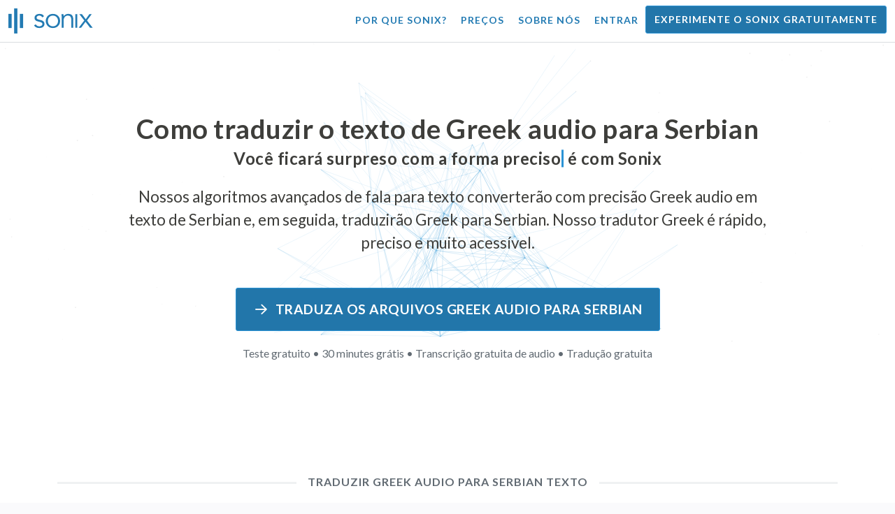

--- FILE ---
content_type: text/html; charset=utf-8
request_url: https://sonix.ai/pt/how-to-translate-greek-audio-to-serbian-text
body_size: 11402
content:
<!DOCTYPE html><html lang="pt"><head><title>Traduzir texto de Greek Audio para Serbian | Tradução de alta qualidade | Sonix</title><script>window.dataLayer = window.dataLayer || [];
dataLayer.push({'userId': ''});
dataLayer.push({'sonixId': ''});
dataLayer.push({'sonixIsCustomer': ''});</script><script>(function(w,d,s,l,i){w[l]=w[l]||[];w[l].push({'gtm.start': new Date().getTime(),event:'gtm.js'});var f=d.getElementsByTagName(s)[0], j=d.createElement(s),dl=l!='dataLayer'?'&l='+l:'';j.async=true;j.src= 'https://www.googletagmanager.com/gtm.js?id='+i+dl;f.parentNode.insertBefore(j,f); })(window,document,'script','dataLayer','GTM-TLWL6QS');</script><script>// Push pageview event after GTM loads
dataLayer.push({
  'event': 'page_view',
  'page_path': window.location.pathname,
  'page_title': document.title,
  'page_location': window.location.href
});</script><meta charset="utf-8" /><meta content="width=device-width, initial-scale=1, minimum-scale=1, shrink-to-fit=no" name="viewport" /><meta content="#237bb3" name="theme-color" /><meta content="Finalmente, você pode traduzir rapidamente o texto de Greek audio para Serbian sem sacrificar a qualidade. ✓ Clique para descobrir o que milhões de usuários satisfeitos do Sonix já conhecem." name="description" /><meta content="on" http-equiv="x-dns-prefetch-control" /><link href="//ajax.googleapis.com" rel="dns-prefetch" /><link href="//fonts.googleapis.com" rel="dns-prefetch" /><link href="//cdnjs.cloudflare.com" rel="dns-prefetch" /><link href="//www.googletagmanager.com" rel="dns-prefetch" /><link href="https://sonix.ai/pt/how-to-translate-greek-audio-to-serbian-text" rel="canonical" /><link href="https://sonix.ai/how-to-translate-greek-audio-to-serbian-text" hreflang="x-default" rel="alternate" /><link href="https://sonix.ai/how-to-translate-greek-audio-to-serbian-text" hreflang="en" rel="alternate" /><link href="https://sonix.ai/es/how-to-translate-greek-audio-to-serbian-text" hreflang="es" rel="alternate" /><link href="https://sonix.ai/de/how-to-translate-greek-audio-to-serbian-text" hreflang="de" rel="alternate" /><link href="https://sonix.ai/fr/how-to-translate-greek-audio-to-serbian-text" hreflang="fr" rel="alternate" /><link href="https://sonix.ai/ru/how-to-translate-greek-audio-to-serbian-text" hreflang="ru" rel="alternate" /><link href="https://sonix.ai/pt/how-to-translate-greek-audio-to-serbian-text" hreflang="pt" rel="alternate" /><link href="https://sonix.ai/nl/how-to-translate-greek-audio-to-serbian-text" hreflang="nl" rel="alternate" /><link href="https://sonix.ai/zh/how-to-translate-greek-audio-to-serbian-text" hreflang="zh" rel="alternate" /><link href="https://sonix.ai/tr/how-to-translate-greek-audio-to-serbian-text" hreflang="tr" rel="alternate" /><link href="https://sonix.ai/da/how-to-translate-greek-audio-to-serbian-text" hreflang="da" rel="alternate" /><link href="https://sonix.ai/ja/how-to-translate-greek-audio-to-serbian-text" hreflang="ja" rel="alternate" /><meta content="Traduzir texto de Greek Audio para Serbian | Tradução de alta qualidade | Sonix" itemprop="name" /><meta content="Finalmente, você pode traduzir rapidamente o texto de Greek audio para Serbian sem sacrificar a qualidade. ✓ Clique para descobrir o que milhões de usuários satisfeitos do Sonix já conhecem." itemprop="description" /><meta content="https://sonix.ai/sonix-share-image.jpg" itemprop="image" /><meta content="summary" name="twitter:card" /><meta content="@trysonix" name="twitter:site" /><meta content="Traduzir texto de Greek Audio para Serbian | Tradução de alta qualidade | Sonix" name="twitter:title" /><meta content="Finalmente, você pode traduzir rapidamente o texto de Greek audio para Serbian sem sacrificar a qualidade. ✓ Clique para descobrir o que milhões de usuários satisfeitos do Sonix já conhecem." name="twitter:description" /><meta content="@trysonix" name="twitter:creator" /><meta content="https://sonix.ai/sonix-share-image.jpg" name="twitter:image:src" /><meta content="Traduzir texto de Greek Audio para Serbian | Tradução de alta qualidade | Sonix" property="og:title" /><meta content="article" property="og:type" /><meta content="https://sonix.ai/pt/how-to-translate-greek-audio-to-serbian-text" property="og:url" /><meta content="https://sonix.ai/sonix-share-image.jpg" property="og:image" /><meta content="https://sonix.ai/sonix-share-image.jpg" property="og:image:secure_url" /><meta content="Finalmente, você pode traduzir rapidamente o texto de Greek audio para Serbian sem sacrificar a qualidade. ✓ Clique para descobrir o que milhões de usuários satisfeitos do Sonix já conhecem." property="og:description" /><meta content="Sonix" property="og:site_name" /><meta content="pt" property="og:locale" /><meta content="1013691755439806" property="fb:admins" /><script src="//d2wy8f7a9ursnm.cloudfront.net/v4/bugsnag.min.js"></script><script>window.bugsnagClient = bugsnag({
  apiKey: '93e57eeb3b18542fed46e12c5b7cd686',
  appVersion: '1.1',
  user: {"id":null,"name":null,"email":null}
})</script><script>/*! loadCSS. [c]2017 Filament Group, Inc. MIT License */
/* This file is meant as a standalone workflow for
- testing support for link[rel=preload]
- enabling async CSS loading in browsers that do not support rel=preload
- applying rel preload css once loaded, whether supported or not.
*/
(function (w) {
  "use strict";
  // rel=preload support test
  if (!w.loadCSS) {
    w.loadCSS = function () {
    };
  }
  // define on the loadCSS obj
  var rp = loadCSS.relpreload = {};
  // rel=preload feature support test
  // runs once and returns a function for compat purposes
  rp.support = (function () {
    var ret;
    try {
      ret = w.document.createElement("link").relList.supports("preload");
    } catch (e) {
      ret = false;
    }
    return function () {
      return ret;
    };
  })();

  // if preload isn't supported, get an asynchronous load by using a non-matching media attribute
  // then change that media back to its intended value on load
  rp.bindMediaToggle = function (link) {
    // remember existing media attr for ultimate state, or default to 'all'
    var finalMedia = link.media || "all";

    function enableStylesheet() {
      // unbind listeners
      if (link.addEventListener) {
        link.removeEventListener("load", enableStylesheet);
      } else if (link.attachEvent) {
        link.detachEvent("onload", enableStylesheet);
      }
      link.setAttribute("onload", null);
      link.media = finalMedia;
    }

    // bind load handlers to enable media
    if (link.addEventListener) {
      link.addEventListener("load", enableStylesheet);
    } else if (link.attachEvent) {
      link.attachEvent("onload", enableStylesheet);
    }

    // Set rel and non-applicable media type to start an async request
    // note: timeout allows this to happen async to let rendering continue in IE
    setTimeout(function () {
      link.rel = "stylesheet";
      link.media = "only x";
    });
    // also enable media after 3 seconds,
    // which will catch very old browsers (android 2.x, old firefox) that don't support onload on link
    setTimeout(enableStylesheet, 3000);
  };

  // loop through link elements in DOM
  rp.poly = function () {
    // double check this to prevent external calls from running
    if (rp.support()) {
      return;
    }
    var links = w.document.getElementsByTagName("link");
    for (var i = 0; i < links.length; i++) {
      var link = links[i];
      // qualify links to those with rel=preload and as=style attrs
      if (link.rel === "preload" && link.getAttribute("as") === "style" && !link.getAttribute("data-loadcss")) {
        // prevent rerunning on link
        link.setAttribute("data-loadcss", true);
        // bind listeners to toggle media back
        rp.bindMediaToggle(link);
      }
    }
  };

  // if unsupported, run the polyfill
  if (!rp.support()) {
    // run once at least
    rp.poly();

    // rerun poly on an interval until onload
    var run = w.setInterval(rp.poly, 500);
    if (w.addEventListener) {
      w.addEventListener("load", function () {
        rp.poly();
        w.clearInterval(run);
      });
    } else if (w.attachEvent) {
      w.attachEvent("onload", function () {
        rp.poly();
        w.clearInterval(run);
      });
    }
  }


  // commonjs
  if (typeof exports !== "undefined") {
    exports.loadCSS = loadCSS;
  }
  else {
    w.loadCSS = loadCSS;
  }
}(typeof global !== "undefined" ? global : this) );</script><script src="https://kit.fontawesome.com/ab8a76ed57.js" crossorigin="anonymous" async="async"></script><script>WebFontConfig = {
  google: { families: ['Lato:300,400,700', 'Roboto+Mono:400,700&display=swap'] }
};
(function(d) {
  var wf = d.createElement('script'), s = d.scripts[0];
  wf.src = 'https://ajax.googleapis.com/ajax/libs/webfont/1.6.26/webfont.js';
  wf.async = true;
  s.parentNode.insertBefore(wf, s);
})(document);</script><link href="/apple-touch-icon.png?v=7k4vWN7x9l" rel="apple-touch-icon" sizes="180x180" /><link href="/favicon-32x32.png?v=7k4vWN7x9l" rel="icon" sizes="32x32" type="image/png" /><link href="/favicon-16x16.png?v=7k4vWN7x9l" rel="icon" sizes="16x16" type="image/png" /><link href="/site.webmanifest?v=7k4vWN7x9l" rel="manifest" /><link color="#2276aa" href="/safari-pinned-tab.svg?v=7k4vWN7x9l" rel="mask-icon" /><link href="/favicon.ico?v=7k4vWN7x9l" rel="shortcut icon" /><meta content="Sonix" name="apple-mobile-web-app-title" /><meta content="Sonix" name="application-name" /><meta content="#2276aa" name="msapplication-TileColor" /><meta content="#ffffff" name="theme-color" /><link rel="stylesheet" href="/packs/css/corp-392b3191.css" media="screen" /><script src="/packs/js/corp-894ebef45500e496bcf6.js"></script><script async="" src="https://accounts.google.com/gsi/client"></script></head><body id="page--top"><noscript><iframe height="0" src="https://www.googletagmanager.com/ns.html?id=GTM-TLWL6QS" style="display:none;visibility:hidden" width="0"></iframe></noscript><div class="fixed-top corp-top"><nav class="navbar navbar-expand-md navbar-blue" role="navigation"><div class="container-fluid"><a class="navbar-brand" href="/?locale=pt"><img width="121px" height="36px" style="max-height: 2.25rem;" alt="Sonix Home | Transcreva automaticamente seu áudio e vídeo com a mais recente tecnologia de inteligência artificial" src="/packs/media/images/brand/sonix-logo-corp-blue-e410f51ea5d828c873016d7e925b9386.svg" /></a><button aria-controls="navbarNavDropdown" aria-expanded="false" aria-label="Toggle navigation" class="navbar-toggler navbar-toggler-right" data-bs-target="#navbarNavDropdown" data-bs-toggle="collapse" type="button"><span class="navbar-toggler-icon"></span></button><div class="collapse navbar-collapse" id="navbarNavDropdown"><ul class="navbar-nav"></ul><ul class="navbar-nav ms-auto"><li class="nav-item"><a class="nav-link" href="/pt/features">Por que Sonix?</a></li><li class="nav-item"><a class="nav-link" href="/pt/pricing">Preços</a></li><li class="nav-item"><a class="nav-link" href="/pt/about">Sobre nós</a></li><li class="nav-item"><a class="nav-link me-2" href="/accounts/sign_in?locale=pt">Entrar</a></li><li class="nav-item"><a class="nav-link btn btn-cta" href="/accounts/sign_up?locale=pt">Experimente o Sonix gratuitamente</a></li></ul></div></div></nav></div><header><canvas class="sonix-dots"></canvas><div class="container fluid"><div class="row justify-content-center"><div class="col-sm-12 col-md-10"><div class="header--headline"><h2 class="cd-headline letters type mb-4 font--sans-serif"><span class="text--size-2400rem">Como traduzir o texto de Greek audio para Serbian</span><br />Você ficará surpreso com a forma&nbsp;<span class="cd-words-wrapper"><b class="is-visible">&#32;veloz</b><b>&#32;preciso</b><b>&#32;acessível</b><b>&#32;fácil</b><b>&#32;simples</b></span>&nbsp;é com Sonix</h2><p class="mb-4 text--size-1400rem">Nossos algoritmos avançados de fala para texto converterão com precisão Greek audio em texto de Serbian e, em seguida, traduzirão Greek para Serbian. Nosso tradutor Greek é rápido, preciso e muito acessível.</p><div class="pt-4"><a class="btn btn-primary mb-1 py-3 px-4" href=""><span class="d-block text--size-1200rem"><i class="far fa-fw fa-arrow-right me-2"></i>Traduza os arquivos Greek audio para Serbian</span></a><p class="d-block text--color-meta-dark text--size-1000rem mt-3">Teste gratuito • 30 minutes grátis • Transcrição gratuita de audio • Tradução gratuita</p></div></div></div></div></div></header><main><section class="section--box-shadow-none"><div class="container"><div class="row"><div class="col-sm-12"><div class="divider--title"><div class="divider--line"></div><div class="divider--title-content"><h1>Traduzir Greek audio para Serbian texto</h1></div><div class="divider--line"></div></div></div></div><div class="row justify-content-around mb-5"><div class="col-sm-12 col-md-6 col-lg-7 d-flex"><div class="align-self-center"><h2 class="font-style-h1 my-4 text--weight-700">Quatro etapas simples com o conversor Sonix Greek para- Serbian audio:</h2><ol><li class="ps-3"><h3>Faça upload do seu arquivo Greek audio</h3><p>Comece a traduzir Greek audio para Serbian enviando seu arquivo Greek audio para o Sonix. Você receberá uma transcrição de texto em Greek em apenas alguns minutos, com base no tamanho do seu arquivo. O Sonix suporta muitos formatos populares de arquivos de áudio.&nbsp;<a class="text--color" href="https://sonix.ai/?locale=pt">O Sonix suporta muitos formatos de arquivo audio populares.</a></p></li><li class="ps-3"><h3>Aperfeiçoe a transcrição do texto de Greek</h3><p>Passe alguns minutos em nosso poderoso editor on-line limpando a transcrição Greek transcrita automaticamente. Isso melhorará drasticamente a precisão de sua futura tradução de Greek a Serbian. O processo de tradução por voz se torna mais preciso com essa etapa simples.&nbsp;</p></li><li class="ps-3"><h3>Selecione Serbian no menu “Tradução”</h3><p>Nossos modelos avançados de linguagem criarão rapidamente uma transcrição em Serbian para você em alguns minutos. Ele pegará seu Greek audio, o converterá em texto de Serbian e fornecerá uma transcrição traduzida que você poderá acessar e revisar antes de baixá-la. Traduza gravações de voz rapidamente com uma transcrição que sempre captura sua mensagem com precisão.&nbsp;</p></li><li class="ps-3"><h3>Aperfeiçoe sua transcrição final de Serbian</h3><p>Depois de traduzir uma gravação de Greek para o texto Serbian, nosso poderoso editor ajudará você a limpar sua nova transcrição de Serbian rapidamente com nossa visualização lado a lado. Clique no ícone do globo para mostrar a transcrição original de Greek ao lado da transcrição recém-traduzida de Serbian. Isso permitirá que você leia rapidamente o texto em nosso site e encontre problemas que podem ser corrigidos, produzindo um ótimo resultado final que você pode baixar imediatamente para o seu dispositivo.&nbsp;</p></li></ol></div></div><div class="col-sm-12 col-md-6 col-lg-5"><div class="img-fluid px-5 px-md-0 py-5"><object aria-label="Animação: O Sonix traduz automaticamente suas transcrições para %{language_count} + idiomas. Tradução rápida, precisa e acessível." data="/packs/media/images/corp/illustrations/homepage/sonix-svganimate-translation-90d21ce2a8cbffdd7a8e7a236b605792.svg" id="animatesvg-translation" onload="translationSvgLoaded()" type="image/svg+xml"></object></div><script>function translationSvgLoaded() {
  anime({
    targets: Array.from(document.getElementById("animatesvg-translation").contentDocument.querySelectorAll(".animate line, .animate path")),
    strokeDashoffset: [anime.setDashoffset, 0],
    easing: 'easeInOutSine',
    duration: 600,
    delay: function (el, i) {
      return i * 100
    },
    direction: 'alternate',
    endDelay: 200,
    loop: true
  });
}</script></div></div></div><div class="container section--article mb-5"><div class="row"><div class="col-sm-12"><div class="divider--title"><div class="divider--line"></div><div class="divider--title-content"><h2>Perguntas frequentes: Greek -to- Serbian</h2></div><div class="divider--line"></div></div></div></div><div class="row justify-content-around"><div class="col-sm-12 col-md-6 col-lg-7 d-flex"><div class="align-self-center"><h3>Quais são os benefícios de traduzir Greek audio para Serbian?</h3><p>A tradução de áudio pode ser usada para traduzir de Greek para Serbian, bem como de qualquer outro idioma para Serbian. A tradução de áudio pode permitir que você aprenda idiomas ouvindo e não precisando ler. Essencialmente, você está ouvindo os falantes nativos falarem o idioma em vez de apenas lê-lo como se fosse uma tradução de áudio ao vivo de um falante fluente. Quando você usa o Sonix para traduzir áudio de espanhol para inglês, ele agiliza todo o processo.</p><p>Com Greek -to- Serbian translation audio na ponta dos dedos, você pode derrubar barreiras linguísticas de forma eficaz, aprimorando sua compreensão e fluência. Esse é um benefício importante de traduzir Greek audio para Serbian se você não tiver uma boa compreensão da forma escrita de um idioma, mas quiser entendê-lo melhor.</p><p>Usar as ferramentas da Sonix para traduzir Greek para Serbian audio permitirá que você aprenda novas frases enquanto continua expandindo suas habilidades de tradução. Ao mesmo tempo, ele fornecerá uma experiência rápida e conveniente, produzindo traduções de alta qualidade de Greek a Serbian audio em uma fração do tempo que levaria ao trabalhar com tradutores. Você também pode usar o Sonix se precisar de um tradutor de voz fácil de usar de Greek a Serbian para sua gravação de audio. Ele oferece uma experiência rica em recursos que produzirá uma tradução de alta qualidade de uma conversa ou discurso em um instante.</p><h3>Por que eu deveria usar um serviço de tradução profissional audio como o Sonix?</h3><p>Descobrir como converter texto de Greek em Serbian pode ser um desafio, especialmente quando há expressões idiomáticas ou de fala no idioma original que talvez você não consiga encontrar em um dicionário. Para garantir que você consiga criar uma tradução precisa da palavra falada e fácil de seguir, é importante que você saiba como analisar, decodificar e traduzir o áudio. Usar um tradutor de áudio profissional Serbian como o Sonix permite que você entenda melhor a voz que está sendo traduzida e, assim, crie conteúdo de melhor qualidade. Usar um tradutor audio rico em recursos para Greek a Serbian também garante que a tradução estará correta e preservará a integridade do áudio original.</p><p>Se você quiser traduzir Greek para- Serbian audio, a Sonix fornecerá uma maneira comprovada de obter traduções de qualidade de forma consistente. Você terá acesso a uma lista de ferramentas que ajudarão você a traduzir rapidamente audio de Greek para Serbian, acelerando seu trabalho. Além disso, facilitamos o salvamento e o download do texto traduzido para o seu computador. Nosso sistema está aprendendo continuamente como ouvir melhor suas conversas reais e entender os padrões de fala para tornar seus resultados o mais precisos possível. Se você está procurando a melhor ferramenta para traduzir com precisão audio o texto de Greek para Serbian a cada vez, o Sonix é a solução.</p><h3>Quanto tempo leva para traduzir o texto de Greek para Serbian?</h3><p>Então, quanto tempo será necessário para traduzir Greek para Serbian audio? O processo real de tradução de audio é rápido e fácil. Para traduzir Greek para Serbian, basta fazer o upload do arquivo audio que você deseja traduzir no site da Sonix e sua tradução concluída será criada rapidamente. No entanto, é importante ter em mente que o tempo exato de transcrição dependerá da qualidade e da duração do arquivo audio que você enviar para o nosso sistema. Depois de começar, você verá rapidamente a rapidez com que o software funciona ao lidar com audio de diferentes comprimentos. Fique tranquilo, não importa o audio, nosso tradutor Greek pode lidar com isso!</p><h3>O Sonix tem ferramentas de edição e polimento?</h3><p>Sim, o Sonix oferece um conjunto abrangente de ferramentas de edição e polimento para transcrever audio de diferentes idiomas. Nossos serviços de tradução e ferramentas de transcrição são particularmente benéficos ao traduzir arquivos audio de Greek para Serbian e outros idiomas com maior precisão. Nossa poderosa plataforma de tradução Greek -to- Serbian audio é uma solução versátil para suas necessidades de tradução.</p></div></div></div></div><div class="container py-5"><div class="row justify-content-center"><div class="col-sm-12 divider--title"><div class="divider--line"></div><div class="divider--title-content"><h2>Transcreva os arquivos Greek audio e depois traduza para Serbian&#32;<img draggable="false" title=":rocket:" alt="🚀" src="https://cdnjs.cloudflare.com/ajax/libs/twemoji/11.1.0/2/svg/1f680.svg" class="emoji"></h2></div><div class="divider--line"></div></div><div class="col-sm-12 col-md-8 text-center my-4"><p class="text--size-1100rem">O Sonix transcreve e traduz automaticamente seus arquivos de áudio/vídeo em 53+ idiomas. Pesquise, edite e compartilhe facilmente seus arquivos de mídia.&nbsp;O Sonix tem um tradutor avançado Greek audio que é classificado como a melhor plataforma de tradução em 2026, permitindo que as pessoas transcrevam rapidamente Greek para Serbian. Você deve escolher o software Sonix para traduzir o texto de Greek audio para Serbian.&nbsp;Rápido, preciso e acessível. Milhões de usuários de todo o mundo.</p><div class="py-3"><a class="btn btn-primary mb-1 py-3" href="/accounts/sign_up?locale=pt"><span class="d-block text--size-1200rem"><i class="far fa-fw fa-arrow-right me-2"></i>Traduza os arquivos Greek audio para Serbian hoje</span></a><p class="d-block">Teste gratuito • 30 minutes grátis • Audio transcrição e tradução incluídas</p></div></div></div></div><div class="container mb-5"><div class="row"><div class="col-sm-12"><div class="divider--title"><div class="divider--line"></div><div class="divider--title-content"><h2>Sonix também traduz Greek audio para muitos outros idiomas&nbsp;<img draggable="false" title=":speech_balloon:" alt="💬" src="https://cdnjs.cloudflare.com/ajax/libs/twemoji/11.1.0/2/svg/1f4ac.svg" class="emoji"></h2></div><div class="divider--line"></div></div></div></div><div class="row"><div class="col-sm-12 py-3"><div class="row row-cols-2 row-cols-lg-4 g-2 g-lg-3"><div class="col"><div class="card p-2"><a class="text--color text--weight-700" title="Como traduzir de forma rápida e precisa seu Greek audio para Arabic com Sonix" href="/pt/how-to-translate-greek-audio-to-arabic-text">Arabic<i class="flag-icon ms-2 shadow--box-sm flag-icon-arableague"></i></a></div></div><div class="col"><div class="card p-2"><a class="text--color text--weight-700" title="Como traduzir de forma rápida e precisa seu Greek audio para Belarusian com Sonix" href="/pt/how-to-translate-greek-audio-to-belarusian-text">Belarusian<i class="flag-icon ms-2 shadow--box-sm flag-icon-by"></i></a></div></div><div class="col"><div class="card p-2"><a class="text--color text--weight-700" title="Como traduzir de forma rápida e precisa seu Greek audio para Bulgarian com Sonix" href="/pt/how-to-translate-greek-audio-to-bulgarian-text">Bulgarian<i class="flag-icon ms-2 shadow--box-sm flag-icon-bg"></i></a></div></div><div class="col"><div class="card p-2"><a class="text--color text--weight-700" title="Como traduzir de forma rápida e precisa seu Greek audio para Bengali com Sonix" href="/pt/how-to-translate-greek-audio-to-bengali-text">Bengali<i class="flag-icon ms-2 shadow--box-sm flag-icon-bd"></i><i class="flag-icon ms-2 shadow--box-sm flag-icon-in"></i></a></div></div><div class="col"><div class="card p-2"><a class="text--color text--weight-700" title="Como traduzir de forma rápida e precisa seu Greek audio para Catalan com Sonix" href="/pt/how-to-translate-greek-audio-to-catalan-text">Catalan<i class="flag-icon ms-2 shadow--box-sm flag-icon-es-ct"></i></a></div></div><div class="col"><div class="card p-2"><a class="text--color text--weight-700" title="Como traduzir de forma rápida e precisa seu Greek audio para Czech com Sonix" href="/pt/how-to-translate-greek-audio-to-czech-text">Czech<i class="flag-icon ms-2 shadow--box-sm flag-icon-cz"></i></a></div></div><div class="col"><div class="card p-2"><a class="text--color text--weight-700" title="Como traduzir de forma rápida e precisa seu Greek audio para Welsh com Sonix" href="/pt/how-to-translate-greek-audio-to-welsh-text">Welsh<i class="flag-icon ms-2 shadow--box-sm flag-icon-gb-wls"></i></a></div></div><div class="col"><div class="card p-2"><a class="text--color text--weight-700" title="Como traduzir de forma rápida e precisa seu Greek audio para Danish com Sonix" href="/pt/how-to-translate-greek-audio-to-danish-text">Danish<i class="flag-icon ms-2 shadow--box-sm flag-icon-dk"></i></a></div></div><div class="col"><div class="card p-2"><a class="text--color text--weight-700" title="Como traduzir de forma rápida e precisa seu Greek audio para German com Sonix" href="/pt/how-to-translate-greek-audio-to-german-text">German<i class="flag-icon ms-2 shadow--box-sm flag-icon-de"></i></a></div></div><div class="col"><div class="card p-2"><a class="text--color text--weight-700" title="Como traduzir de forma rápida e precisa seu Greek audio para English com Sonix" href="/pt/how-to-translate-greek-audio-to-english-text">English<i class="flag-icon ms-2 shadow--box-sm flag-icon-us"></i><i class="flag-icon ms-2 shadow--box-sm flag-icon-gb"></i><i class="flag-icon ms-2 shadow--box-sm flag-icon-au"></i><i class="flag-icon ms-2 shadow--box-sm flag-icon-ca"></i></a></div></div><div class="col"><div class="card p-2"><a class="text--color text--weight-700" title="Como traduzir de forma rápida e precisa seu Greek audio para Spanish com Sonix" href="/pt/how-to-translate-greek-audio-to-spanish-text">Spanish<i class="flag-icon ms-2 shadow--box-sm flag-icon-es"></i><i class="flag-icon ms-2 shadow--box-sm flag-icon-mx"></i><i class="flag-icon ms-2 shadow--box-sm flag-icon-ar"></i><i class="flag-icon ms-2 shadow--box-sm flag-icon-co"></i></a></div></div><div class="col"><div class="card p-2"><a class="text--color text--weight-700" title="Como traduzir de forma rápida e precisa seu Greek audio para Estonian com Sonix" href="/pt/how-to-translate-greek-audio-to-estonian-text">Estonian<i class="flag-icon ms-2 shadow--box-sm flag-icon-ee"></i></a></div></div><div class="col"><div class="card p-2"><a class="text--color text--weight-700" title="Como traduzir de forma rápida e precisa seu Greek audio para Basque com Sonix" href="/pt/how-to-translate-greek-audio-to-basque-text">Basque<i class="flag-icon ms-2 shadow--box-sm flag-icon-es"></i></a></div></div><div class="col"><div class="card p-2"><a class="text--color text--weight-700" title="Como traduzir de forma rápida e precisa seu Greek audio para Persian com Sonix" href="/pt/how-to-translate-greek-audio-to-persian-text">Persian<i class="flag-icon ms-2 shadow--box-sm flag-icon-ir"></i></a></div></div><div class="col"><div class="card p-2"><a class="text--color text--weight-700" title="Como traduzir de forma rápida e precisa seu Greek audio para Finnish com Sonix" href="/pt/how-to-translate-greek-audio-to-finnish-text">Finnish<i class="flag-icon ms-2 shadow--box-sm flag-icon-fi"></i></a></div></div><div class="col"><div class="card p-2"><a class="text--color text--weight-700" title="Como traduzir de forma rápida e precisa seu Greek audio para French com Sonix" href="/pt/how-to-translate-greek-audio-to-french-text">French<i class="flag-icon ms-2 shadow--box-sm flag-icon-fr"></i><i class="flag-icon ms-2 shadow--box-sm flag-icon-ca"></i></a></div></div><div class="col"><div class="card p-2"><a class="text--color text--weight-700" title="Como traduzir de forma rápida e precisa seu Greek audio para Hebrew com Sonix" href="/pt/how-to-translate-greek-audio-to-hebrew-text">Hebrew<i class="flag-icon ms-2 shadow--box-sm flag-icon-il"></i></a></div></div><div class="col"><div class="card p-2"><a class="text--color text--weight-700" title="Como traduzir de forma rápida e precisa seu Greek audio para Hindi com Sonix" href="/pt/how-to-translate-greek-audio-to-hindi-text">Hindi<i class="flag-icon ms-2 shadow--box-sm flag-icon-in"></i></a></div></div><div class="col"><div class="card p-2"><a class="text--color text--weight-700" title="Como traduzir de forma rápida e precisa seu Greek audio para Croatian com Sonix" href="/pt/how-to-translate-greek-audio-to-croatian-text">Croatian<i class="flag-icon ms-2 shadow--box-sm flag-icon-hr"></i></a></div></div><div class="col"><div class="card p-2"><a class="text--color text--weight-700" title="Como traduzir de forma rápida e precisa seu Greek audio para Hungarian com Sonix" href="/pt/how-to-translate-greek-audio-to-hungarian-text">Hungarian<i class="flag-icon ms-2 shadow--box-sm flag-icon-hu"></i></a></div></div><div class="col"><div class="card p-2"><a class="text--color text--weight-700" title="Como traduzir de forma rápida e precisa seu Greek audio para Armenian com Sonix" href="/pt/how-to-translate-greek-audio-to-armenian-text">Armenian<i class="flag-icon ms-2 shadow--box-sm flag-icon-am"></i></a></div></div><div class="col"><div class="card p-2"><a class="text--color text--weight-700" title="Como traduzir de forma rápida e precisa seu Greek audio para Indonesian com Sonix" href="/pt/how-to-translate-greek-audio-to-indonesian-text">Indonesian<i class="flag-icon ms-2 shadow--box-sm flag-icon-id"></i></a></div></div><div class="col"><div class="card p-2"><a class="text--color text--weight-700" title="Como traduzir de forma rápida e precisa seu Greek audio para Italian com Sonix" href="/pt/how-to-translate-greek-audio-to-italian-text">Italian<i class="flag-icon ms-2 shadow--box-sm flag-icon-it"></i></a></div></div><div class="col"><div class="card p-2"><a class="text--color text--weight-700" title="Como traduzir de forma rápida e precisa seu Greek audio para Japanese com Sonix" href="/pt/how-to-translate-greek-audio-to-japanese-text">Japanese<i class="flag-icon ms-2 shadow--box-sm flag-icon-jp"></i></a></div></div><div class="col"><div class="card p-2"><a class="text--color text--weight-700" title="Como traduzir de forma rápida e precisa seu Greek audio para Korean com Sonix" href="/pt/how-to-translate-greek-audio-to-korean-text">Korean<i class="flag-icon ms-2 shadow--box-sm flag-icon-kr"></i></a></div></div><div class="col"><div class="card p-2"><a class="text--color text--weight-700" title="Como traduzir de forma rápida e precisa seu Greek audio para Lithuanian com Sonix" href="/pt/how-to-translate-greek-audio-to-lithuanian-text">Lithuanian<i class="flag-icon ms-2 shadow--box-sm flag-icon-lt"></i></a></div></div><div class="col"><div class="card p-2"><a class="text--color text--weight-700" title="Como traduzir de forma rápida e precisa seu Greek audio para Latvian com Sonix" href="/pt/how-to-translate-greek-audio-to-latvian-text">Latvian<i class="flag-icon ms-2 shadow--box-sm flag-icon-lv"></i></a></div></div><div class="col"><div class="card p-2"><a class="text--color text--weight-700" title="Como traduzir de forma rápida e precisa seu Greek audio para Mongolian com Sonix" href="/pt/how-to-translate-greek-audio-to-mongolian-text">Mongolian<i class="flag-icon ms-2 shadow--box-sm flag-icon-mn"></i></a></div></div><div class="col"><div class="card p-2"><a class="text--color text--weight-700" title="Como traduzir de forma rápida e precisa seu Greek audio para Marathi com Sonix" href="/pt/how-to-translate-greek-audio-to-marathi-text">Marathi<i class="flag-icon ms-2 shadow--box-sm flag-icon-mr"></i></a></div></div><div class="col"><div class="card p-2"><a class="text--color text--weight-700" title="Como traduzir de forma rápida e precisa seu Greek audio para Malay com Sonix" href="/pt/how-to-translate-greek-audio-to-malay-text">Malay<i class="flag-icon ms-2 shadow--box-sm flag-icon-my"></i></a></div></div><div class="col"><div class="card p-2"><a class="text--color text--weight-700" title="Como traduzir de forma rápida e precisa seu Greek audio para Dutch com Sonix" href="/pt/how-to-translate-greek-audio-to-dutch-text">Dutch<i class="flag-icon ms-2 shadow--box-sm flag-icon-nl"></i></a></div></div><div class="col"><div class="card p-2"><a class="text--color text--weight-700" title="Como traduzir de forma rápida e precisa seu Greek audio para Norwegian com Sonix" href="/pt/how-to-translate-greek-audio-to-norwegian-text">Norwegian<i class="flag-icon ms-2 shadow--box-sm flag-icon-no"></i></a></div></div><div class="col"><div class="card p-2"><a class="text--color text--weight-700" title="Como traduzir de forma rápida e precisa seu Greek audio para Polish com Sonix" href="/pt/how-to-translate-greek-audio-to-polish-text">Polish<i class="flag-icon ms-2 shadow--box-sm flag-icon-pl"></i></a></div></div><div class="col"><div class="card p-2"><a class="text--color text--weight-700" title="Como traduzir de forma rápida e precisa seu Greek audio para Portuguese com Sonix" href="/pt/how-to-translate-greek-audio-to-portuguese-text">Portuguese<i class="flag-icon ms-2 shadow--box-sm flag-icon-pt"></i><i class="flag-icon ms-2 shadow--box-sm flag-icon-br"></i></a></div></div><div class="col"><div class="card p-2"><a class="text--color text--weight-700" title="Como traduzir de forma rápida e precisa seu Greek audio para Portuguese (Brazilian) com Sonix" href="/pt/how-to-translate-greek-audio-to-portuguese-brazilian-text">Portuguese (Brazilian)<i class="flag-icon ms-2 shadow--box-sm flag-icon-br"></i></a></div></div><div class="col"><div class="card p-2"><a class="text--color text--weight-700" title="Como traduzir de forma rápida e precisa seu Greek audio para Portuguese (Excluding Brazilian Portuguese) com Sonix" href="/pt/how-to-translate-greek-audio-to-portuguese-excluding-brazilian-portuguese-text">Portuguese (Excluding Brazilian Portuguese)<i class="flag-icon ms-2 shadow--box-sm flag-icon-pt"></i></a></div></div><div class="col"><div class="card p-2"><a class="text--color text--weight-700" title="Como traduzir de forma rápida e precisa seu Greek audio para Romanian com Sonix" href="/pt/how-to-translate-greek-audio-to-romanian-text">Romanian<i class="flag-icon ms-2 shadow--box-sm flag-icon-ro"></i></a></div></div><div class="col"><div class="card p-2"><a class="text--color text--weight-700" title="Como traduzir de forma rápida e precisa seu Greek audio para Russian com Sonix" href="/pt/how-to-translate-greek-audio-to-russian-text">Russian<i class="flag-icon ms-2 shadow--box-sm flag-icon-ru"></i></a></div></div><div class="col"><div class="card p-2"><a class="text--color text--weight-700" title="Como traduzir de forma rápida e precisa seu Greek audio para Slovak com Sonix" href="/pt/how-to-translate-greek-audio-to-slovak-text">Slovak<i class="flag-icon ms-2 shadow--box-sm flag-icon-sk"></i></a></div></div><div class="col"><div class="card p-2"><a class="text--color text--weight-700" title="Como traduzir de forma rápida e precisa seu Greek audio para Slovenian com Sonix" href="/pt/how-to-translate-greek-audio-to-slovenian-text">Slovenian<i class="flag-icon ms-2 shadow--box-sm flag-icon-si"></i></a></div></div><div class="col"><div class="card p-2"><a class="text--color text--weight-700" title="Como traduzir de forma rápida e precisa seu Greek audio para Serbian com Sonix" href="/pt/how-to-translate-greek-audio-to-serbian-text">Serbian<i class="flag-icon ms-2 shadow--box-sm flag-icon-rs"></i></a></div></div><div class="col"><div class="card p-2"><a class="text--color text--weight-700" title="Como traduzir de forma rápida e precisa seu Greek audio para Swedish com Sonix" href="/pt/how-to-translate-greek-audio-to-swedish-text">Swedish<i class="flag-icon ms-2 shadow--box-sm flag-icon-se"></i></a></div></div><div class="col"><div class="card p-2"><a class="text--color text--weight-700" title="Como traduzir de forma rápida e precisa seu Greek audio para Swahili com Sonix" href="/pt/how-to-translate-greek-audio-to-swahili-text">Swahili<i class="flag-icon ms-2 shadow--box-sm flag-icon-tz"></i><i class="flag-icon ms-2 shadow--box-sm flag-icon-ke"></i><i class="flag-icon ms-2 shadow--box-sm flag-icon-ug"></i><i class="flag-icon ms-2 shadow--box-sm flag-icon-cd"></i></a></div></div><div class="col"><div class="card p-2"><a class="text--color text--weight-700" title="Como traduzir de forma rápida e precisa seu Greek audio para Tamil com Sonix" href="/pt/how-to-translate-greek-audio-to-tamil-text">Tamil<i class="flag-icon ms-2 shadow--box-sm flag-icon-lk"></i><i class="flag-icon ms-2 shadow--box-sm flag-icon-in"></i></a></div></div><div class="col"><div class="card p-2"><a class="text--color text--weight-700" title="Como traduzir de forma rápida e precisa seu Greek audio para Thai com Sonix" href="/pt/how-to-translate-greek-audio-to-thai-text">Thai<i class="flag-icon ms-2 shadow--box-sm flag-icon-th"></i></a></div></div><div class="col"><div class="card p-2"><a class="text--color text--weight-700" title="Como traduzir de forma rápida e precisa seu Greek audio para Tagalog com Sonix" href="/pt/how-to-translate-greek-audio-to-tagalog-text">Tagalog<i class="flag-icon ms-2 shadow--box-sm flag-icon-ph"></i></a></div></div><div class="col"><div class="card p-2"><a class="text--color text--weight-700" title="Como traduzir de forma rápida e precisa seu Greek audio para Turkish com Sonix" href="/pt/how-to-translate-greek-audio-to-turkish-text">Turkish<i class="flag-icon ms-2 shadow--box-sm flag-icon-tr"></i></a></div></div><div class="col"><div class="card p-2"><a class="text--color text--weight-700" title="Como traduzir de forma rápida e precisa seu Greek audio para Uyghur com Sonix" href="/pt/how-to-translate-greek-audio-to-uyghur-text">Uyghur<i class="flag-icon ms-2 shadow--box-sm flag-icon-ug"></i></a></div></div><div class="col"><div class="card p-2"><a class="text--color text--weight-700" title="Como traduzir de forma rápida e precisa seu Greek audio para Ukrainian com Sonix" href="/pt/how-to-translate-greek-audio-to-ukrainian-text">Ukrainian<i class="flag-icon ms-2 shadow--box-sm flag-icon-ua"></i></a></div></div><div class="col"><div class="card p-2"><a class="text--color text--weight-700" title="Como traduzir de forma rápida e precisa seu Greek audio para Urdu com Sonix" href="/pt/how-to-translate-greek-audio-to-urdu-text">Urdu<i class="flag-icon ms-2 shadow--box-sm flag-icon-pk"></i><i class="flag-icon ms-2 shadow--box-sm flag-icon-in"></i></a></div></div><div class="col"><div class="card p-2"><a class="text--color text--weight-700" title="Como traduzir de forma rápida e precisa seu Greek audio para Vietnamese com Sonix" href="/pt/how-to-translate-greek-audio-to-vietnamese-text">Vietnamese<i class="flag-icon ms-2 shadow--box-sm flag-icon-vn"></i></a></div></div><div class="col"><div class="card p-2"><a class="text--color text--weight-700" title="Como traduzir de forma rápida e precisa seu Greek audio para Chinese (Simplified) com Sonix" href="/pt/how-to-translate-greek-audio-to-chinese-simplified-text">Chinese (Simplified)<i class="flag-icon ms-2 shadow--box-sm flag-icon-cn"></i><i class="flag-icon ms-2 shadow--box-sm flag-icon-tw"></i><i class="flag-icon ms-2 shadow--box-sm flag-icon-hk"></i></a></div></div><div class="col"><div class="card p-2"><a class="text--color text--weight-700" title="Como traduzir de forma rápida e precisa seu Greek audio para Chinese (Traditional) com Sonix" href="/pt/how-to-translate-greek-audio-to-chinese-traditional-text">Chinese (Traditional)<i class="flag-icon ms-2 shadow--box-sm flag-icon-cn"></i><i class="flag-icon ms-2 shadow--box-sm flag-icon-tw"></i><i class="flag-icon ms-2 shadow--box-sm flag-icon-hk"></i></a></div></div></div></div></div></div></section></main><div class="empty"></div><div class="container-fluid py-5 bgcolor--fc-glass border-top--meta-light"><div class="container"><div class="row justify-content-center mt-5"><div class="col-4 col-md-3 col-lg-2"><img class="img-fluid img-border rounded-circle" alt="Deixe que nossa equipe de suporte o ajude com todas as suas perguntas de transcrição automatizada. Na foto: Christine Lee" src="/packs/media/images/corp/people/customer-support-christine-lee-phone-e78e391b873e242d3acd257edcd11f49.jpg" /></div><div class="col-8 col-md-6 col-lg-5"><p>Transcreva e traduza com confiança, sabendo que você tem o apoio de nossa equipe premiada, que está pronta para responder às suas perguntas.&nbsp;Obtenha ajuda imediata visitando o nosso&nbsp;<a class="text--color" href="https://help.sonix.ai/en/">Centro de Ajuda</a>, <a class="text--color" href="/resources/?locale=pt">recursos</a>, <a class="text--color" href="/pt/step-by-step-tutorials">tutoriais</a>, <a class="text--color" href="/pt/introduction-to-sonix">e Introdução aos vídeos do Sonix</a>.</p><p class="mt-4"><a class="link--arrow-right text--weight-700" href="https://help.sonix.ai/en/">Visite nossa Central de Ajuda</a></p></div></div><div class="row mt-5"><div class="col-sm-12"><div class="divider--title"><div class="divider--line"></div><div class="divider--title-content"><h2>Você pode estar interessado em&nbsp;<img draggable="false" title=":thinking_face:" alt="🤔" src="https://cdnjs.cloudflare.com/ajax/libs/twemoji/11.1.0/2/svg/1f914.svg" class="emoji"></h2></div><div class="divider--line"></div></div></div></div><ul class="row justify-content-center list-unstyled pb-5"><li class="col-sm-12 col-md-4"><p class="text-center"><a class="text--color-meta" href="/pt/how-to-place-subtitles-in-a-video">Como posso adicionar legendas ao meu vídeo facilmente?</a></p></li><li class="col-sm-12 col-md-4"><p class="text-center"><a class="text--color-meta" href="/pt/how-to-convert-audio-to-text">Como faço para converter áudio em texto?</a></p></li><li class="col-sm-12 col-md-4"><p class="text-center"><a class="text--color-meta" href="/pt/how-to-convert-mts-to-srt">O que é um arquivo mts?</a></p></li><li class="col-sm-12 col-md-4"><p class="text-center"><a class="text--color-meta" href="https://sonix.ai/resources/how-to-record-meeting-minutes/">Como fazer atas de reunião</a></p></li><li class="col-sm-12 col-md-4"><p class="text-center"><a class="text--color-meta" href="/pt/how-to-convert-video-to-text">Qual é a maneira mais fácil de converter vídeo em texto?</a></p></li><li class="col-sm-12 col-md-4"><p class="text-center"><a class="text--color-meta" href="/pt/how-to-convert-ogg-to-docx">O que é um arquivo ogg</a></p></li></ul></div></div><footer><div class="container-fluid"><div class="container py-5"><div class="row py-4"><div class="col-sm-6 col-lg-3 py-2 mb-4"><h4 class="mt-0 mb-2">Visão geral do produto</h4><ul><li><a href="/pt/features">Características</a></li><li><a href="/pt/fast-transcription">Transcrição rápida</a></li><li><a href="/pt/verbatim-transcription">Transcrição literal</a></li><li><a href="/pt/real-time-transcription">transcrição em tempo real</a></li><li><a href="/pt/medical-transcription">Transcrição médica</a></li></ul></div><div class="col-sm-6 col-lg-3 py-2 mb-4"><h4 class="mt-0 mb-2">Características do produto</h4><ul><li><a href="/pt/features/ai-analysis">Ferramentas de análise de IA</a></li><li><a href="/pt/automated-transcription">Software de transcrição automática</a></li><li><a href="/pt/seo-friendly-media-player">Reprodutor de mídia amigável para SEO</a></li><li><a href="/pt/automated-subtitles-and-captions">Adicionar legendas ao vídeo</a></li><li><a href="/pt/transcribe-youtube-videos">Transcreva vídeos do YouTube</a></li><li><a href="/transcriptionists?locale=pt">Limpeza da transcrição</a></li></ul></div><div class="col-sm-6 col-lg-3 py-2 mb-4"><h4 class="mt-0 mb-2">Saiba mais</h4><ul><li><a href="/pt/pricing">Preços</a></li><li><a href="/customers?locale=pt">Clientes</a></li><li><a href="/testimonials?locale=pt">Depoimentos</a></li><li><a href="/why-transcribe?locale=pt">Cinco razões para transcrever</a></li><li><a href="/how-to-capture-great-audio?locale=pt">Como capturar um ótimo áudio</a></li></ul></div><div class="col-sm-6 col-lg-3 py-2 mb-4"><h4 class="mt-0 mb-2">Suporte</h4><ul><li><a href="/pt/introduction-to-sonix">Introdução ao Sonix</a></li><li><a href="/pt/faq">Perguntas frequentes</a></li><li><a href="/resources/?locale=pt">Recursos</a></li><li><a href="https://help.sonix.ai/en/">Centro de Ajuda</a></li></ul></div><div class="col-sm-6 col-lg-3 py-2 mb-4"><h4 class="mb-2">Sonix Legal</h4><ul><li><a href="/pt/legal">Visão geral legal</a></li><li><a href="/pt/legal/features">Características legais</a></li><li><a href="/pt/legal/pricing">Preços legais</a></li><li><a href="/pt/legal/contact-legal-sales">Entre em contato com vendas jurídicas</a></li></ul><h4 class="mt-4 mb-2">Casos de uso legal</h4><ul><li><a href="/pt/lawyers">Estenógrafos judiciais</a></li><li><a href="/pt/lawyers">Investigadores</a></li><li><a href="/pt/lawyers">Advogados</a></li><li><a href="/pt/legal-firms">Escritórios jurídicos</a></li></ul></div><div class="col-sm-6 col-lg-3 py-2 mb-4"><h4 class="mb-2">Para Profissionais</h4><ul><li><a href="/pt/journalists">Jornalistas</a></li><li><a href="/pt/researchers">Pesquisadores</a></li><li><a href="/pt/video">Produtores de vídeo</a></li><li><a href="/pt/podcasters">Podcasters</a></li><li><a href="/pt/coaches">Coaches</a></li><li><a href="/pt/students">Estudantes</a></li><li><a href="/pt/marketers">Profissionais de marketing</a></li><li><a href="/pt/filmmakers">Cineastas</a></li></ul></div><div class="col-sm-6 col-lg-6 py-2 mb-4"><h4 class="mt-0 mb-2">Para Empresas</h4><ul><li><a href="/pt/enterprise">Corporativo</a></li><li><a href="/pt/education">Educação</a></li><li><a href="/pt/newsrooms">Redações</a></li><li><a href="/pt/nonprofits">Organizações sem fins lucrativos</a></li><li><a href="/pt/radio-stations">Estações de rádio</a></li><li><a href="/pt/research-firms">Empresas de pesquisa</a></li><li><a href="/pt/sales-teams">Equipes de vendas</a></li><li><a href="/pt/transcription-agencies">Agências de transcrição</a></li><li><a href="/pt/clinical-research">Equipes de pesquisa clínica</a></li><li><a href="/pt/media-monitoring">Monitoramento de mídia</a></li><li><a href="/pt/make-web-content-accessible">Acessibilidade</a></li></ul></div><div class="col-sm-6 col-lg-3 py-2 mb-4"><h4 class="mt-0 mb-2">Transcrever seus arquivos</h4><ul><li><a href="/pt/languages">Línguas que transcrevemos</a></li><li><a href="/pt/translate-video">Traduza vídeos para qualquer idioma</a></li><li><a href="/pt/speech-to-text-all-supported-file-formats">Formatos de arquivo que transcrevemos</a></li><li><a href="/pt/audio-to-text-file-formats">Formatos de arquivo áudio</a></li><li><a href="/pt/video-to-text-file-formats">Formatos de arquivo vídeo</a></li></ul></div><div class="col-sm-12 col-lg-9 py-2 mb-4"><h4 class="mt-0 mb-2">Videoconferência</h4><div class="row"><ul class="col-sm-12 col-lg-4"><li><a href="/pt/how-to-transcribe-a-zoom-meeting">Transcrição do Zoom</a></li><li><a href="/pt/how-to-transcribe-a-gotomeeting-recording">Transcrição do GoToMeeting</a></li><li><a href="/pt/how-to-transcribe-a-google-meet-recording">Transcrição do Google Meet</a></li><li><a href="/pt/how-to-transcribe-a-loom-recording">Transcrição do Loom</a></li><li><a href="/pt/how-to-transcribe-a-uberconference-meeting">Transcrição do UberConference</a></li></ul><ul class="col-sm-12 col-lg-4"><li><a href="/pt/how-to-transcribe-a-webex-meeting">Transcrição do WebEx</a></li><li><a href="/pt/how-to-transcribe-a-skype-call">Transcrição de chamadas do Skype</a></li><li><a href="/pt/how-to-transcribe-a-ringcentral-meeting">Transcrição da reunião RingCentral</a></li><li><a href="/pt/how-to-transcribe-a-microsoft-teams-meeting">Transcrição da reunião Microsoft Teams</a></li><li><a href="/pt/how-to-transcribe-a-join-me-meeting">Transcrição da reunião Join.me</a></li><li><a href="/pt/how-to-transcribe-a-bluejeans-meeting">Transcrição da reunião BlueJeans</a></li></ul></div></div><div class="col-sm-6 col-lg-3 py-2 mb-4"><h4 class="mt-0 mb-2">Parceiros</h4><ul><li><a href="https://sonix.ai/api?locale=pt">Sonix API</a></li><li><a href="https://sonix.ai/docs/api?locale=pt">Documentação da API</a></li><li><a href="https://my.sonix.ai/api?locale=pt">Painel de API</a></li><li><a href="/affiliates?locale=pt">Programa de afiliados</a></li></ul></div><div class="col-sm-6 col-lg-3 py-2 mb-4"><h4 class="mt-0 mb-2">Empresa</h4><ul><li><a href="/pt/about">Sobre nós</a></li><li><a href="/pt/careers">Carreiras — Estamos contratando!</a></li><li><a href="/pt/press">Imprensa</a></li><li><a href="/pt/contact">Contato</a></li><li><a href="/pt/security">Segurança</a></li></ul></div></div><div class="d-block position--relative"><div class="hocus-pocus-hare"><span class="hare" data-balloon="Bem-vindo ao Sonix. Sou sua companheira mágica de transcrição!" data-balloon-color="secondary" data-balloon-length="large" data-balloon-pos="right"></span></div></div></div></div><div class="container-fluid footer--border-top"><div class="container"><div class="row py-2 justify-content-center"><div class="col-sm-12 col-md-9 col-lg-8 py-3"><div class="d-md-flex flex-row text-center text-md-start"><a class="display-flex" href="/?locale=pt"><img style="max-height: 2.25rem;" alt="Sonix converte seu áudio em texto. É 2026 o melhor serviço de transcrição online." src="/packs/media/images/brand/sonix-logo-corp-white-2b399abd5a56185f468b9a5ef2cf5e2f.svg" /></a><p class="footer-text text--size-1000rem px-4 text--color-white pt-4 pt-md-0">Sonix é a plataforma mais avançada do mundo <a class="text--color-white" href="/pt/features">transcrição automatizada</a>, <a class="text--color-white" href="/pt/features/automated-translation">tradução</a>, e <a class="text--color-white" href="/pt/features/automated-subtitles">legendagem</a> plataforma.  <a class="text--color-white" href="/pt/fast-transcription">Rápido</a>, <a class="text--color-white" href="/pt/automated-transcription">preciso</a> e <a class="text--color-white" href="/pt/pricing">acessível</a>.</p></div></div><div class="col-sm-12 col-md-3 col-lg-4 py-3 text-center text-md-end"><p class="text--size-1400rem mb-0"><a class="me-2" href="https://www.facebook.com/trysonix/"><i class="fab fa-fw fa-facebook"></i><span class="sr-only sr-only-focusable">Facebook</span></a><a class="me-2" href="https://twitter.com/trysonix"><i class="fab fa-fw fa-twitter"></i><span class="sr-only sr-only-focusable">Twitter</span></a><a class="me-2" href="https://ke.linkedin.com/company/sonix-inc"><i class="fab fa-fw fa-linkedin"></i><span class="sr-only sr-only-focusable">LinkedIn</span></a></p></div></div></div></div><div class="container-fluid footer--border-top"><div class="container pb-4"><div class="row text--color-meta py-3"><div class="col-sm-12 text-center col-lg-6 text-lg-start pt-4 pt-md-2"><ul class="list-inline"><li class="list-inline-item text--size-1200rem"><a title="Converter áudio em texto: Saiba mais sobre a transcrição automatizada do Sonix no Inglês" href="https://sonix.ai/how-to-translate-greek-audio-to-serbian-text"><i class="flag-icon shadow--box border-all flag-icon-us"></i></a></li><li class="list-inline-item text--size-1200rem"><a title="Converter áudio em texto: Saiba mais sobre a transcrição automatizada do Sonix no Espanhol" href="https://sonix.ai/es/how-to-translate-greek-audio-to-serbian-text"><i class="flag-icon shadow--box border-all flag-icon-es"></i></a></li><li class="list-inline-item text--size-1200rem"><a title="Converter áudio em texto: Saiba mais sobre a transcrição automatizada do Sonix no Alemão" href="https://sonix.ai/de/how-to-translate-greek-audio-to-serbian-text"><i class="flag-icon shadow--box border-all flag-icon-de"></i></a></li><li class="list-inline-item text--size-1200rem"><a title="Converter áudio em texto: Saiba mais sobre a transcrição automatizada do Sonix no Francês" href="https://sonix.ai/fr/how-to-translate-greek-audio-to-serbian-text"><i class="flag-icon shadow--box border-all flag-icon-fr"></i></a></li><li class="list-inline-item text--size-1200rem"><a title="Converter áudio em texto: Saiba mais sobre a transcrição automatizada do Sonix no Russo" href="https://sonix.ai/ru/how-to-translate-greek-audio-to-serbian-text"><i class="flag-icon shadow--box border-all flag-icon-ru"></i></a></li><li class="list-inline-item text--size-1200rem"><a title="Converter áudio em texto: Saiba mais sobre a transcrição automatizada do Sonix no Português" href="https://sonix.ai/pt/how-to-translate-greek-audio-to-serbian-text"><i class="flag-icon shadow--box border-all flag-icon-pt"></i></a></li><li class="list-inline-item text--size-1200rem"><a title="Converter áudio em texto: Saiba mais sobre a transcrição automatizada do Sonix no Holandês" href="https://sonix.ai/nl/how-to-translate-greek-audio-to-serbian-text"><i class="flag-icon shadow--box border-all flag-icon-nl"></i></a></li><li class="list-inline-item text--size-1200rem"><a title="Converter áudio em texto: Saiba mais sobre a transcrição automatizada do Sonix no Chinês" href="https://sonix.ai/zh/how-to-translate-greek-audio-to-serbian-text"><i class="flag-icon shadow--box border-all flag-icon-cn"></i></a></li><li class="list-inline-item text--size-1200rem"><a title="Converter áudio em texto: Saiba mais sobre a transcrição automatizada do Sonix no Turco" href="https://sonix.ai/tr/how-to-translate-greek-audio-to-serbian-text"><i class="flag-icon shadow--box border-all flag-icon-tr"></i></a></li><li class="list-inline-item text--size-1200rem"><a title="Converter áudio em texto: Saiba mais sobre a transcrição automatizada do Sonix no Dinamarquês" href="https://sonix.ai/da/how-to-translate-greek-audio-to-serbian-text"><i class="flag-icon shadow--box border-all flag-icon-dk"></i></a></li><li class="list-inline-item text--size-1200rem"><a title="Converter áudio em texto: Saiba mais sobre a transcrição automatizada do Sonix no &lt;span class=&quot;translation_missing&quot; title=&quot;translation missing: pt.locales.ja&quot;&gt;Ja&lt;/span&gt;" href="https://sonix.ai/ja/how-to-translate-greek-audio-to-serbian-text"><i class="flag-icon shadow--box border-all flag-icon-jp"></i></a></li></ul><p class="text--size-1000rem mb-md-0">&copy; 2026 <a class="" href="https://sonix.ai/?locale=pt">Sonix, Inc.</a>&nbsp;Feito com amor&nbsp;<span class="made-with d-inline-block"><i class="fa-fw fad fa-heart"></i></span>&nbsp;em São Francisco</p></div><div class="col-sm-12 text-center col-lg-6 text-lg-end"><ul><li><a class="link--underline-hover mx-1" href="/accounts/sign_in?locale=pt">Entrar</a></li><li><a class="link--underline-hover ms-2 me-1" href="/pt/site-map">Mapa do site</a></li><li><a class="link--underline-hover ms-2 me-1" href="/privacy?locale=pt">Política de Privacidade</a></li><li><a class="link--underline-hover mx-1" href="/terms?locale=pt">Termos de serviço</a></li></ul></div></div></div></div></footer><div class="extra"></div><script id="IntercomSettingsScriptTag">
//<![CDATA[
window.intercomSettings = {"app_id":"lkzg8vzl","session_duration":300000,"installation_type":"rails"};(function(){var w=window;var ic=w.Intercom;if(typeof ic==="function"){ic('update',intercomSettings);}else{var d=document;var i=function(){i.c(arguments)};i.q=[];i.c=function(args){i.q.push(args)};w.Intercom=i;function l(){var s=d.createElement('script');s.type='text/javascript';s.async=true;s.src='https://widget.intercom.io/widget/lkzg8vzl';var x=d.getElementsByTagName('script')[0];x.parentNode.insertBefore(s,x);}if(document.readyState==='complete'){l();}else if(w.attachEvent){w.attachEvent('onload',l);}else{w.addEventListener('load',l,false);}};})()
//]]>
</script>
</body></html>